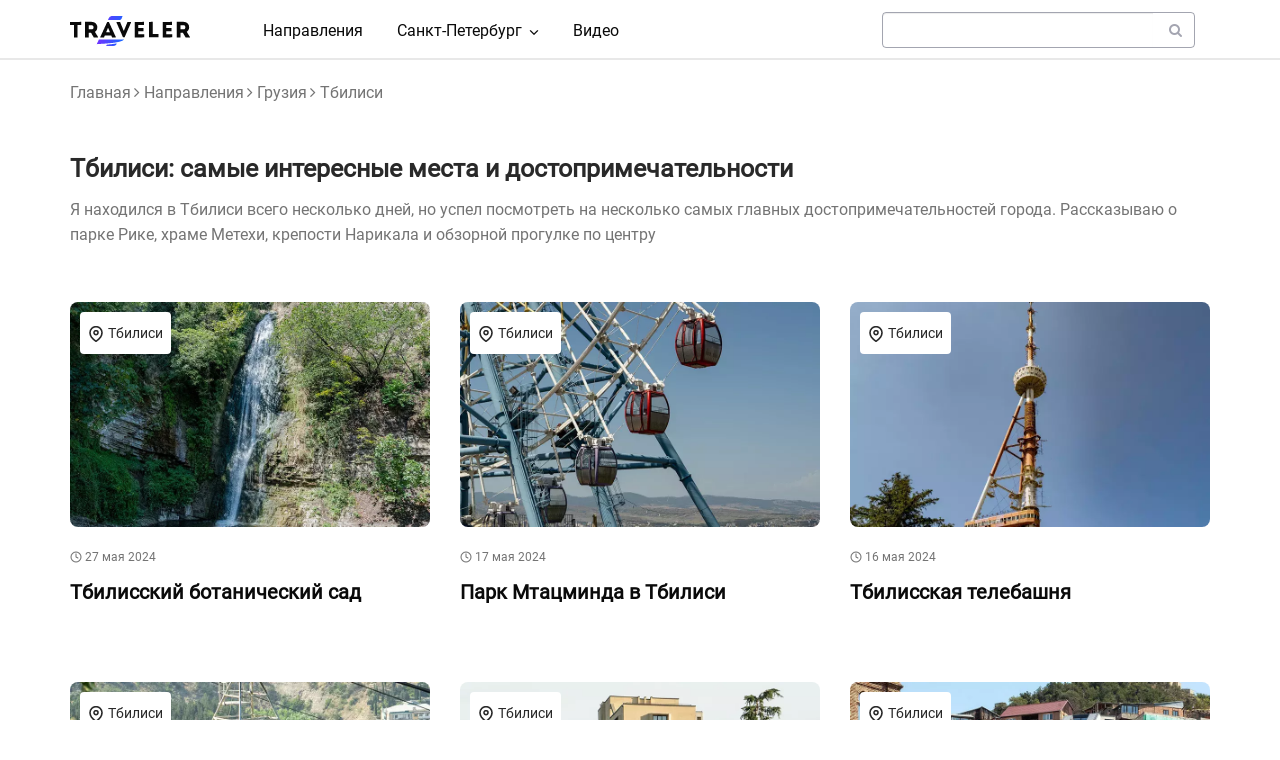

--- FILE ---
content_type: text/html; charset=UTF-8
request_url: https://4traveler.me/travel/tbilisi
body_size: 8053
content:
<!DOCTYPE html>
<html  lang="ru" dir="ltr" prefix="og: https://ogp.me/ns#">
  <head>
<link rel="preconnect" href="https://mc.yandex.ru">

<script>window.yaContextCb = window.yaContextCb || []</script>
<script src="https://yandex.ru/ads/system/context.js" async></script>

              <!-- Yandex.RTB R-A-1650950-27 -->
<script>
window.yaContextCb.push(() => {
    Ya.Context.AdvManager.render({
        "blockId": "R-A-1650950-27",
        "type": "fullscreen",
        "platform": "desktop"
    })
})
</script>
<!-- Yandex.RTB R-A-1650950-28 -->
<script>
window.yaContextCb.push(() => {
    Ya.Context.AdvManager.render({
        "blockId": "R-A-1650950-28",
        "type": "fullscreen",
        "platform": "touch"
    })
})
</script>
    
<script data-noptimize="1" data-cfasync="false" data-wpfc-render="false">
  (function () {
      var script = document.createElement("script");
      script.async = 1;
      script.src = 'https://emrldtp.com/MjcwNzg.js?t=27078';
      document.head.appendChild(script);
  })();
</script>

<meta name="verify-admitad" content="4790a5edb4">

    <meta charset="utf-8" />
<meta name="description" content="Я находился в Тбилиси всего несколько дней, но успел посмотреть на несколько самых главных достопримечательностей города. Рассказываю о парке Рике, храме Метехи, крепости Нарикала и обзорной прогулке по центру" />
<link rel="canonical" href="https://4traveler.me/travel/tbilisi" />
<meta property="og:title" content="Тбилиси: интересные места, достопримечательности и обзорная прогулка по центру города - блог 4traveler" />
<meta property="og:description" content="Я находился в Тбилиси всего несколько дней, но успел посмотреть на несколько самых главных достопримечательностей города. Рассказываю о парке Рике, храме Метехи, крепости Нарикала и обзорной прогулке по центру" />
<meta property="og:image" content="https://4traveler.me/themes/traveler/images/social.jpg" />
<meta property="og:image:type" content="image/jpeg" />
<meta property="og:image:width" content="800" />
<meta property="og:image:height" content="350" />
<meta name="MobileOptimized" content="width" />
<meta name="HandheldFriendly" content="true" />
<meta name="viewport" content="width=device-width, initial-scale=1.0" />
<link rel="apple-touch-icon" sizes="180x180" href="/sites/default/files/favicons/apple-touch-icon.png" />
<link rel="icon" type="image/png" sizes="32x32" href="/sites/default/files/favicons/favicon-32x32.png" />
<link rel="icon" type="image/png" sizes="16x16" href="/sites/default/files/favicons/favicon-16x16.png" />
<link rel="icon" type="image/svg+xml" href="/sites/default/files/favicons/favicon-128x128.svg" />
<link rel="alternate" hreflang="ru" href="https://4traveler.me/travel/tbilisi" />

    <title>Тбилиси: интересные места, достопримечательности и обзорная прогулка по центру города - блог 4traveler</title>
    <link rel="stylesheet" media="all" href="/sites/default/files/css/css_6VY5QTuoU1_VBQkaohYe8y5-eh9OAkHhMFynhamfnOM.css?delta=0&amp;language=ru&amp;theme=traveler&amp;include=eJx1yEEOgCAMBMAPEfskUrBGIrikLaK_N_HuZQ6TADdX7rQpN5nQI2RUaMJNvXI5gwlr3iP3Enk4Mlqv4kI_H-wxl0aJTcJVZBp9Lg3rqPICFS8tFA" />
<link rel="stylesheet" media="all" href="/sites/default/files/css/css_q_mipTogXg4miTBtuC4uo0VFmMmEc-Zzjfsha6nG3Ps.css?delta=1&amp;language=ru&amp;theme=traveler&amp;include=eJx1yEEOgCAMBMAPEfskUrBGIrikLaK_N_HuZQ6TADdX7rQpN5nQI2RUaMJNvXI5gwlr3iP3Enk4Mlqv4kI_H-wxl0aJTcJVZBp9Lg3rqPICFS8tFA" />

    
  </head>
  <body class="language_ru path-taxonomy has-glyphicons">
  
<!-- Yandex.Metrika counter -->
<script>
   (function(m,e,t,r,i,k,a){m[i]=m[i]||function(){(m[i].a=m[i].a||[]).push(arguments)};
   m[i].l=1*new Date();
   for (var j = 0; j < document.scripts.length; j++) {if (document.scripts[j].src === r) { return; }}
   k=e.createElement(t),a=e.getElementsByTagName(t)[0],k.async=1,k.src=r,a.parentNode.insertBefore(k,a)})
   (window, document, "script", "https://mc.yandex.ru/metrika/tag.js", "ym");

   ym(47724217, "init", {
        clickmap:true,
        trackLinks:true,
        accurateTrackBounce:true,
        webvisor:true
   });
</script>
<noscript><div><img src="https://mc.yandex.ru/watch/47724217" style="position:absolute; left:-9999px;" alt="Metrik" /></div></noscript>
<!-- /Yandex.Metrika counter -->

    
      <div class="dialog-off-canvas-main-canvas" data-off-canvas-main-canvas>
              <header class="navbar navbar-default" id="navbar">
              <div class="container">
            <div class="navbar-header">
          <div class="region region-navigation">
          <a class="logo navbar-btn pull-left" href="/" title="Главная" rel="home">
      <img src="/themes/traveler/logo_black.svg" alt="Главная" width="120" height="30">
    </a>
  
  </div>

                          <button type="button" class="navbar-toggle" data-toggle="collapse" data-target="#navbar-collapse">
            <span class="sr-only">Toggle navigation</span>
            <span class="icon-bar"></span>
            <span class="icon-bar"></span>
            <span class="icon-bar"></span>
          </button>
              </div>

                    <div id="navbar-collapse" class="navbar-collapse collapse">
            <div class="region region-navigation-collapsible">
    <div id="block-kastomnoeglavnoemenyuru" class="main-menu-custom-block block block-block-content block-block-content5104687b-798b-479a-8886-32bb1787479a clearfix">
  
    

      
            <div class="field field--name-body field--type-text-with-summary field--label-hidden field--item"><nav aria-labelledby="block-mainnavigation-menu" id="block-mainnavigation" class="contextual-region">
  <h2 class="sr-only" id="block-mainnavigation-menu">Main navigation</h2>
  <div class="menu menu--main nav navbar-nav">
    <div class="main-menu-item first"> <a href="/travel" title data-drupal-divnk-system-path="/travel">Направления</a>
    </div>
    <div class="expanded dropdown main-menu-item"> <a href="/travel/sankt-peterburg" title class="dropdown-toggle" data-toggle="dropdown" data-drupal-divnk-system-path="taxonomy/term/31">Санкт-Петербург<img src="/themes/traveler/images/ep_arrow-down-bold.svg" width="10" height="10" alt="caret" class="main-menu-caret" loading="lazy"></a>
      <div class="dropdown-menu">
        <div class="first main-menu-item-small"> <a href="/travel/sankt-peterburg" title data-drupal-divnk-system-path="taxonomy/term/31">Все достопримечательности</a> </div>
        <div class="main-menu-item-small"> <a href="/tags/muzei-sankt-peterburga">Музеи</a> </div>
        <div class="main-menu-item-small"> <a href="/tags/dvorcy-i-osobnyaki-sankt-peterburga">Дворцы и особняки</a> </div>
        <div class="main-menu-item-small"> <a href="/tags/neobychnye-doma-sankt-peterburga">Необычные дома Санкт-Петербурга</a> </div>
        <div class="main-menu-item-small"> <a href="/tags/arkhitektura-i-istoriya-sankt-peterburga">Архитектура и история</a> </div>
        <div class="main-menu-item-small"> <a href="/tags/parki-i-sady-sankt-peterburga">Парки и сады</a> </div>
        <div class="main-menu-item-small"> <a href="/tags/ulicy-sankt-peterburga">Улицы Санкт-Петербурга</a> </div>
        <div class="main-menu-item-small"> <a href="/tags/mosty-sankt-peterburga">Мосты Санкт-Петербурга</a> </div>
        <div class="main-menu-item-small"> <a href="/tags/khramy-i-sobory-peterburga">Храмы и соборы Петербурга</a> </div>
        <div class="main-menu-item-small"> <a href="/tags/skulptura-sankt-peterburga">Скульптура Санкт-Петербурга</a> </div>
        <div class="main-menu-item-small"> <a href="/tags/pamyatniki-prirody">Памятники природы</a></div>
        <div class="main-menu-item-small"> <a href="/tags/smotrovye-ploschadki-sankt-peterburga">Смотровые площадки</a> </div>
        <div class="last main-menu-item-small"> <a href="/tags/dostoprimechatelnosti-leningradskoy-oblasti">Ленинградская область</a> </div>
      </div>
    </div>
    <div class="last main-menu-item"> <a href="/video" title>Видео</a> </div>
  </div>
</nav>
</div>
      
  </div>

<div class="views-exposed-form search_form_block block block-views block-views-exposed-filter-blockpoisk-solr-page-1 clearfix" data-drupal-selector="views-exposed-form-poisk-solr-page-1" id="block-traveler-raskrytayaformapoisk-solrpage-1">
  
    

      <form action="/search" method="get" id="views-exposed-form-poisk-solr-page-1" accept-charset="UTF-8">
  <div class="form--inline form-inline clearfix">
  <div class="form-item js-form-item form-type-search-api-autocomplete js-form-type-search-api-autocomplete form-item-search-api-fulltext js-form-item-search-api-fulltext form-no-label form-group form-autocomplete">
  
  
  <div class="input-group"><input data-drupal-selector="edit-search-api-fulltext" data-search-api-autocomplete-search="poisk_solr" class="form-autocomplete form-text form-control" data-autocomplete-path="/search_api_autocomplete/poisk_solr?display=page_1&amp;&amp;filter=search_api_fulltext" type="text" id="edit-search-api-fulltext" name="search_api_fulltext" value="" size="30" maxlength="128" /><span class="input-group-addon"><span class="icon glyphicon glyphicon-refresh ajax-progress ajax-progress-throbber" aria-hidden="true"></span></span></div>

  
  
  </div>
<div data-drupal-selector="edit-actions" class="form-actions form-group js-form-wrapper form-wrapper" id="edit-actions"><button data-drupal-selector="edit-submit-poisk-solr" class="button js-form-submit form-submit btn-default btn" type="submit" id="edit-submit-poisk-solr" name="search_form_button" value=""><i class="fa fa-search" aria-hidden="true" style="color: #a4a5b1;"></i></button></div>

</div>

</form>

  </div>


  </div>

        </div>
                    </div>
          </header>
  <div class="content-wrapper">


  <div role="main" class="main-container js-quickedit-main-content container">
    <div class="row">

            
            
                  <div class="col-sm-12">

                                      <div class="highlighted">  <div class="region region-highlighted">
    <div data-drupal-messages-fallback class="hidden"></div>

  </div>
</div>
                  
                
                		<div>
          <a id="main-content"></a>
            <div class="region region-content">
    <div class="views-element-container page_city_header block block-views block-views-blockkatalog-goroda-i-strany-vyvod-zagolovka-block-1 clearfix" id="block-views-block-katalog-goroda-i-strany-vyvod-zagolovka-block-1">
  
    

      <div class="form-group"><div class="views-padding row view view-katalog-goroda-i-strany-vyvod-zagolovka view-id-katalog_goroda_i_strany_vyvod_zagolovka view-display-id-block_1 js-view-dom-id-34d2e2cecc5b163d30c34e99c28bc0d7d8b5b0b2986d6644dc970872d57abbbe">
  
    
      
      <div class="view-content">
          <div class="views-row"><div class="views-field views-field-nothing"><div class="field-content"><div class="page_breadcrumb">
<a href="https://4traveler.me">Главная</a><i class="fa fa-angle-right" aria-hidden="true"></i>
<a href="/travel">Направления</a><i class="fa fa-angle-right" aria-hidden="true"></i>
<a href="/travel/gruziya" hreflang="ru">Грузия</a><i class="fa fa-angle-right" aria-hidden="true"></i> Тбилиси
</div>

<div class="travel_pages_wrap"><h1 class="travel_pages_title">Тбилиси: самые интересные места и достопримечательности</h1></div>
<div class="travel_pages_body">Я находился в Тбилиси всего несколько дней, но успел посмотреть на несколько самых главных достопримечательностей города. Рассказываю о парке Рике, храме Метехи, крепости Нарикала и обзорной прогулке по центру</div></div></div></div>

    </div>
  
          </div>
</div>

  </div>

  

  <div>
  
    
  <div class="views-element-container form-group"><div class="views-padding row view view-eva view-katalog-goroda-i-strany-tegi view-id-katalog_goroda_i_strany_tegi view-display-id-entity_view_1 js-view-dom-id-c66e8bc0386c4a1c14b27c96a0b8745f677db2208c5daebf11b2a54baccc49d7">
  
    

  
  

      <div class="col-md-4 col-sm-6 views-row"><div class="views-field views-field-nothing"><div class="field-content"><div class="travel_preview row">
<div class="travel_preview_image">
  <a href="/travel/tbilisi/tbilisskiy-botanicheskiy-sad">  
                  
                  <img loading="eager" srcset="/sites/default/files/styles/collection_webp/public/travel/catalog/tbilisi_botan_kat.jpg.webp?itok=tOgfXYpJ 1x" width="800" height="500" src="/sites/default/files/travel/catalog/tbilisi_botan_kat.jpg" alt="Тбилисский ботанический сад" class="img-responsive" />

  
</a>

<div class="catalog_city"><img src="/themes/traveler/images/map-pin.svg" class="catalog_city_icon" alt="City icon" width="16" height="16"> <a href="/travel/tbilisi" hreflang="ru">Тбилиси</a></div>
</div>
<div class="travel_preview_text">
<div class="catalog_date"><img src="/themes/traveler/images/clock_gray.svg" class="catalog_time_icon" alt="Time icon" width="12" height="12"> <time datetime="2024-05-26T21:00:00Z">27 мая 2024</time>
</div>
<h3>
<a href="/travel/tbilisi/tbilisskiy-botanicheskiy-sad" hreflang="ru">Тбилисский ботанический сад</a>
</h3>
</div>
</div></div></div></div>
    <div class="col-md-4 col-sm-6 views-row"><div class="views-field views-field-nothing"><div class="field-content"><div class="travel_preview row">
<div class="travel_preview_image">
  <a href="/travel/tbilisi/park-mtacminda-v-tbilisi">  
                  
                  <img loading="eager" srcset="/sites/default/files/styles/collection_webp/public/travel/catalog/tbilisi_mtacminda_kat.jpg.webp?itok=R0hV1aYo 1x" width="800" height="500" src="/sites/default/files/travel/catalog/tbilisi_mtacminda_kat.jpg" alt="Парк Мтацминда в Тбилиси" class="img-responsive" />

  
</a>

<div class="catalog_city"><img src="/themes/traveler/images/map-pin.svg" class="catalog_city_icon" alt="City icon" width="16" height="16"> <a href="/travel/tbilisi" hreflang="ru">Тбилиси</a></div>
</div>
<div class="travel_preview_text">
<div class="catalog_date"><img src="/themes/traveler/images/clock_gray.svg" class="catalog_time_icon" alt="Time icon" width="12" height="12"> <time datetime="2024-05-16T21:00:00Z">17 мая 2024</time>
</div>
<h3>
<a href="/travel/tbilisi/park-mtacminda-v-tbilisi" hreflang="ru">Парк Мтацминда в Тбилиси</a>
</h3>
</div>
</div></div></div></div>
    <div class="col-md-4 col-sm-6 views-row"><div class="views-field views-field-nothing"><div class="field-content"><div class="travel_preview row">
<div class="travel_preview_image">
  <a href="/travel/tbilisi/tbilisskaya-telebashnya">  
                  
                  <img loading="eager" srcset="/sites/default/files/styles/collection_webp/public/travel/catalog/tbilisi_bashnya_kat.jpg.webp?itok=DPvpuzMS 1x" width="800" height="500" src="/sites/default/files/travel/catalog/tbilisi_bashnya_kat.jpg" alt="Тбилисская телебашня: одно из самых необычных сооружений города" class="img-responsive" />

  
</a>

<div class="catalog_city"><img src="/themes/traveler/images/map-pin.svg" class="catalog_city_icon" alt="City icon" width="16" height="16"> <a href="/travel/tbilisi" hreflang="ru">Тбилиси</a></div>
</div>
<div class="travel_preview_text">
<div class="catalog_date"><img src="/themes/traveler/images/clock_gray.svg" class="catalog_time_icon" alt="Time icon" width="12" height="12"> <time datetime="2024-05-15T21:00:00Z">16 мая 2024</time>
</div>
<h3>
<a href="/travel/tbilisi/tbilisskaya-telebashnya" hreflang="ru">Тбилисская телебашня</a>
</h3>
</div>
</div></div></div></div>
    <div class="col-md-4 col-sm-6 views-row"><div class="views-field views-field-nothing"><div class="field-content"><div class="travel_preview row">
<div class="travel_preview_image">
  <a href="/travel/tbilisi/cherepashe-ozero-i-kanatnaya-doroga-nad-parkom-vake">  
                  
                  <img loading="eager" srcset="/sites/default/files/styles/collection_webp/public/travel/catalog/tbilisi_cherepash_kat.jpg.webp?itok=5As_HUNm 1x" width="800" height="500" src="/sites/default/files/travel/catalog/tbilisi_cherepash_kat.jpg" alt="Канатная дорога над парком Ваке" class="img-responsive" />

  
</a>

<div class="catalog_city"><img src="/themes/traveler/images/map-pin.svg" class="catalog_city_icon" alt="City icon" width="16" height="16"> <a href="/travel/tbilisi" hreflang="ru">Тбилиси</a></div>
</div>
<div class="travel_preview_text">
<div class="catalog_date"><img src="/themes/traveler/images/clock_gray.svg" class="catalog_time_icon" alt="Time icon" width="12" height="12"> <time datetime="2024-05-02T21:00:00Z">3 мая 2024</time>
</div>
<h3>
<a href="/travel/tbilisi/cherepashe-ozero-i-kanatnaya-doroga-nad-parkom-vake" hreflang="ru">Черепашье озеро и канатная дорога над парком Ваке</a>
</h3>
</div>
</div></div></div></div>
    <div class="col-md-4 col-sm-6 views-row"><div class="views-field views-field-nothing"><div class="field-content"><div class="travel_preview row">
<div class="travel_preview_image">
  <a href="/travel/tbilisi/zdanie-ministerstva-avtomobilnykh-dorog">  
                  
                  <img loading="eager" srcset="/sites/default/files/styles/collection_webp/public/travel/catalog/tbilisi_minister_kat.jpg.webp?itok=UK66TnMd 1x" width="800" height="500" src="/sites/default/files/travel/catalog/tbilisi_minister_kat.jpg" alt="Здание Министерства автомобильных дорог в Тбилиси" class="img-responsive" />

  
</a>

<div class="catalog_city"><img src="/themes/traveler/images/map-pin.svg" class="catalog_city_icon" alt="City icon" width="16" height="16"> <a href="/travel/tbilisi" hreflang="ru">Тбилиси</a></div>
</div>
<div class="travel_preview_text">
<div class="catalog_date"><img src="/themes/traveler/images/clock_gray.svg" class="catalog_time_icon" alt="Time icon" width="12" height="12"> <time datetime="2024-04-04T21:00:00Z">5 апреля 2024</time>
</div>
<h3>
<a href="/travel/tbilisi/zdanie-ministerstva-avtomobilnykh-dorog" hreflang="ru">Здание Министерства автомобильных дорог</a>
</h3>
</div>
</div></div></div></div>
    <div class="col-md-4 col-sm-6 views-row"><div class="views-field views-field-nothing"><div class="field-content"><div class="travel_preview row">
<div class="travel_preview_image">
  <a href="/travel/tbilisi/abanotubani-bannyy-kvartal-v-tbilisi">  
                  
                  <img loading="eager" srcset="/sites/default/files/styles/collection_webp/public/travel/catalog/tbilisi_bani_kat.jpg.webp?itok=PtsZwClM 1x" width="800" height="500" src="/sites/default/files/travel/catalog/tbilisi_bani_kat.jpg" alt="Абанотубани: банный квартал в Тбилиси" class="img-responsive" />

  
</a>

<div class="catalog_city"><img src="/themes/traveler/images/map-pin.svg" class="catalog_city_icon" alt="City icon" width="16" height="16"> <a href="/travel/tbilisi" hreflang="ru">Тбилиси</a></div>
</div>
<div class="travel_preview_text">
<div class="catalog_date"><img src="/themes/traveler/images/clock_gray.svg" class="catalog_time_icon" alt="Time icon" width="12" height="12"> <time datetime="2024-03-26T21:00:00Z">27 марта 2024</time>
</div>
<h3>
<a href="/travel/tbilisi/abanotubani-bannyy-kvartal-v-tbilisi" hreflang="ru">Абанотубани: банный квартал в Тбилиси</a>
</h3>
</div>
</div></div></div></div>
    <div class="col-md-4 col-sm-6 views-row"><div class="views-field views-field-nothing"><div class="field-content"><div class="travel_preview row">
<div class="travel_preview_image">
  <a href="/travel/tbilisi/progulka-po-tbilisi-krepost-narikala">  
                  
                  <img loading="eager" srcset="/sites/default/files/styles/collection_webp/public/travel/catalog/tbilisi_narikala_kat.jpg.webp?itok=hlQpffSC 1x" width="800" height="500" src="/sites/default/files/travel/catalog/tbilisi_narikala_kat.jpg" alt="Прогулка по Тбилиси. Крепость Нарикала" class="img-responsive" />

  
</a>

<div class="catalog_city"><img src="/themes/traveler/images/map-pin.svg" class="catalog_city_icon" alt="City icon" width="16" height="16"> <a href="/travel/tbilisi" hreflang="ru">Тбилиси</a></div>
</div>
<div class="travel_preview_text">
<div class="catalog_date"><img src="/themes/traveler/images/clock_gray.svg" class="catalog_time_icon" alt="Time icon" width="12" height="12"> <time datetime="2024-03-12T21:00:00Z">13 марта 2024</time>
</div>
<h3>
<a href="/travel/tbilisi/progulka-po-tbilisi-krepost-narikala" hreflang="ru">Прогулка по Тбилиси. Крепость Нарикала</a>
</h3>
</div>
</div></div></div></div>
    <div class="col-md-4 col-sm-6 views-row"><div class="views-field views-field-nothing"><div class="field-content"><div class="travel_preview row">
<div class="travel_preview_image">
  <a href="/travel/tbilisi/kanatnaya-doroga-park-rike-narikala-i-monument-mat-gruziya">  
                  
                  <img loading="eager" srcset="/sites/default/files/styles/collection_webp/public/travel/catalog/tbilisi_mother_kat.jpg.webp?itok=c8C9yxfZ 1x" width="800" height="500" src="/sites/default/files/travel/catalog/tbilisi_mother_kat.jpg" alt="Канатная дорога «Парк Рике – Нарикала»" class="img-responsive" />

  
</a>

<div class="catalog_city"><img src="/themes/traveler/images/map-pin.svg" class="catalog_city_icon" alt="City icon" width="16" height="16"> <a href="/travel/tbilisi" hreflang="ru">Тбилиси</a></div>
</div>
<div class="travel_preview_text">
<div class="catalog_date"><img src="/themes/traveler/images/clock_gray.svg" class="catalog_time_icon" alt="Time icon" width="12" height="12"> <time datetime="2024-03-10T21:00:00Z">11 марта 2024</time>
</div>
<h3>
<a href="/travel/tbilisi/kanatnaya-doroga-park-rike-narikala-i-monument-mat-gruziya" hreflang="ru">Канатная дорога «Парк Рике – Нарикала» и монумент «Мать Грузия»</a>
</h3>
</div>
</div></div></div></div>
    <div class="col-md-4 col-sm-6 views-row"><div class="views-field views-field-nothing"><div class="field-content"><div class="travel_preview row">
<div class="travel_preview_image">
  <a href="/travel/tbilisi/bazilika-anchiskhati-samyy-staryy-khram-tbilisi">  
                  
                  <img loading="eager" srcset="/sites/default/files/styles/collection_webp/public/travel/catalog/tbilisi_anch_kat.jpg.webp?itok=fnADFth- 1x" width="800" height="500" src="/sites/default/files/travel/catalog/tbilisi_anch_kat.jpg" alt="Базилика Анчисхати: самый старый храм Тбилиси" class="img-responsive" />

  
</a>

<div class="catalog_city"><img src="/themes/traveler/images/map-pin.svg" class="catalog_city_icon" alt="City icon" width="16" height="16"> <a href="/travel/tbilisi" hreflang="ru">Тбилиси</a></div>
</div>
<div class="travel_preview_text">
<div class="catalog_date"><img src="/themes/traveler/images/clock_gray.svg" class="catalog_time_icon" alt="Time icon" width="12" height="12"> <time datetime="2024-02-03T21:00:00Z">4 февраля 2024</time>
</div>
<h3>
<a href="/travel/tbilisi/bazilika-anchiskhati-samyy-staryy-khram-tbilisi" hreflang="ru">Базилика Анчисхати: самый старый храм Тбилиси</a>
</h3>
</div>
</div></div></div></div>
    <div class="col-md-4 col-sm-6 views-row"><div class="views-field views-field-nothing"><div class="field-content"><div class="travel_preview row">
<div class="travel_preview_image">
  <a href="/travel/tbilisi/teatr-marionetok-imeni-rezo-gabriadze">  
                  
                  <img loading="eager" srcset="/sites/default/files/styles/collection_webp/public/travel/catalog/tbilisi_theatre_kat.jpg.webp?itok=73TBoD0A 1x" width="800" height="500" src="/sites/default/files/travel/catalog/tbilisi_theatre_kat.jpg" alt="Театр марионеток имени Резо Габриадзе" class="img-responsive" />

  
</a>

<div class="catalog_city"><img src="/themes/traveler/images/map-pin.svg" class="catalog_city_icon" alt="City icon" width="16" height="16"> <a href="/travel/tbilisi" hreflang="ru">Тбилиси</a></div>
</div>
<div class="travel_preview_text">
<div class="catalog_date"><img src="/themes/traveler/images/clock_gray.svg" class="catalog_time_icon" alt="Time icon" width="12" height="12"> <time datetime="2024-01-17T21:00:00Z">18 января 2024</time>
</div>
<h3>
<a href="/travel/tbilisi/teatr-marionetok-imeni-rezo-gabriadze" hreflang="ru">Театр марионеток имени Резо Габриадзе</a>
</h3>
</div>
</div></div></div></div>
    <div class="col-md-4 col-sm-6 views-row"><div class="views-field views-field-nothing"><div class="field-content"><div class="travel_preview row">
<div class="travel_preview_image">
  <a href="/travel/tbilisi/cerkov-dzhvaris-mama-v-tbilisi">  
                  
                  <img loading="eager" srcset="/sites/default/files/styles/collection_webp/public/travel/catalog/tbilisi_mama_kat.jpg.webp?itok=SN5ui38b 1x" width="800" height="500" src="/sites/default/files/travel/catalog/tbilisi_mama_kat.jpg" alt="Церковь Джварис-мама в Тбилиси" class="img-responsive" />

  
</a>

<div class="catalog_city"><img src="/themes/traveler/images/map-pin.svg" class="catalog_city_icon" alt="City icon" width="16" height="16"> <a href="/travel/tbilisi" hreflang="ru">Тбилиси</a></div>
</div>
<div class="travel_preview_text">
<div class="catalog_date"><img src="/themes/traveler/images/clock_gray.svg" class="catalog_time_icon" alt="Time icon" width="12" height="12"> <time datetime="2023-12-23T21:00:00Z">24 декабря 2023</time>
</div>
<h3>
<a href="/travel/tbilisi/cerkov-dzhvaris-mama-v-tbilisi" hreflang="ru">Церковь Джварис-мама в Тбилиси</a>
</h3>
</div>
</div></div></div></div>
    <div class="col-md-4 col-sm-6 views-row"><div class="views-field views-field-nothing"><div class="field-content"><div class="travel_preview row">
<div class="travel_preview_image">
  <a href="/travel/tbilisi/tbilisi-progulka-po-staromu-gorodu">  
                  
                  <img loading="eager" srcset="/sites/default/files/styles/collection_webp/public/travel/catalog/tbilisi_stariy_kat.jpg.webp?itok=p98lI9ae 1x" width="800" height="500" src="/sites/default/files/travel/catalog/tbilisi_stariy_kat.jpg" alt="Тбилиси: прогулка по Старому городу" class="img-responsive" />

  
</a>

<div class="catalog_city"><img src="/themes/traveler/images/map-pin.svg" class="catalog_city_icon" alt="City icon" width="16" height="16"> <a href="/travel/tbilisi" hreflang="ru">Тбилиси</a></div>
</div>
<div class="travel_preview_text">
<div class="catalog_date"><img src="/themes/traveler/images/clock_gray.svg" class="catalog_time_icon" alt="Time icon" width="12" height="12"> <time datetime="2023-12-06T21:00:00Z">7 декабря 2023</time>
</div>
<h3>
<a href="/travel/tbilisi/tbilisi-progulka-po-staromu-gorodu" hreflang="ru">Тбилиси: прогулка по Старому городу</a>
</h3>
</div>
</div></div></div></div>

  
    <nav class="pager-nav text-center" aria-labelledby="pagination-heading">
    <h4 id="pagination-heading" class="visually-hidden">Нумерация страниц</h4>
    <ul class="pagination js-pager__items">

            


                    <li class="pager__item is-active active">
                                          <a href="?page=0" title="Текущая страница" aria-current="page">
            <span class="visually-hidden">
              Текущая страница
            </span>1</a>
        </li>
              <li class="pager__item">
                                          <a href="?page=1" title="Go to page 2">
            <span class="visually-hidden">
              Page
            </span>2</a>
        </li>
      
      	 	
      	  	        <li class="pager__item pager__item--points">
            <span aria-hidden="true">...</span>
        </li>
		
      <li class="pager__item pager__item--last">
        <a href="?page=1" title="На последнюю страницу" rel="last">
          <span class="visually-hidden">Последняя страница</span>
          <span aria-hidden="true">последняя</span>
        </a>
      </li>
      
    </ul>
  </nav>


  
  

  
  </div>
</div>

</div>

<div id="block-traveler-knopkakartydostoprimechatelnostey" class="map_pages_button_block block block-block-content block-block-content8e30cf46-332b-4454-ad52-b34411b24a90 clearfix">
  
    

      
            <div class="field field--name-body field--type-text-with-summary field--label-hidden field--item"><div class="all_jorneys_main"><a href="/travel/maps">Карты достопримечательностей</a></div></div>
      
  </div>


  </div>

		</div>
        		
		                  
              </div>

                </div>
  </div>


      <footer class="footer">
      <div class="container">  <div class="region region-footer">
    <div id="block-podval" class="block block-block-content block-block-content742dfd2f-af0a-47ee-b451-8c0d3c0af0aa clearfix">
  
    

      
            <div class="field field--name-body field--type-text-with-summary field--label-hidden field--item"><div class="row">

<div class="footer_block footer_up col-xs-12">

<div class="col-md-2 col-sm-2 col-xs-12 logo_footer">
<a href="https://4traveler.me"><img src="/themes/traveler/logo.svg" width="140" height="35" alt="Главная" loading="lazy"></a>
</div>

<div class="col-md-10 col-sm-10 col-xs-12 footer-menu">
<div class="footer-menu-submenu">
<div class="footer-menu-item"><a href="/travel/rossiya">Россия</a></div>
<div class="footer-menu-item"><a href="/travel/turciya">Турция</a></div>
<div class="footer-menu-item"><a href="/travel/uzbekistan">Узбекистан</a></div>
<div class="footer-menu-item"><a href="/travel/yuzhnaya-koreya">Южная Корея</a></div>
<div class="footer-menu-item"><a href="/travel/malayziya">Малайзия</a></div>
<div class="footer-menu-item"><a href="/travel/iordaniya">Иордания</a></div>
<div class="footer-menu-item"><a href="/travel/indiya">Индия</a></div>
</div>
<div class="footer-menu-submenu">
<div class="footer-menu-item"><a href="/travel/tayland">Таиланд</a></div>
<div class="footer-menu-item"><a href="/travel/oae">ОАЭ</a></div>
<div class="footer-menu-item"><a href="/travel/kazakhstan">Казахстан</a></div>
<div class="footer-menu-item"><a href="/travel/gruziya">Грузия</a></div>
<div class="footer-menu-item"><a href="/travel/egipet">Египет</a></div>
<div class="footer-menu-item"><a href="/travel/kitay">Китай</a></div>
<div class="footer-menu-item"><a href="/travel/moldova">Молдова</a></div>
</div>
</div>

</div>

<div class="footer_block footer_down col-xs-12">

<div class="footer_copyright col-md-9 col-sm-12 col-xs-12">
<div class="adv_footer"><a href="/adv">Рекламные возможности</a></div>
<div class="adv_footer"><a href="/copyright">Использование материалов</a></div>
<div class="adv_footer"><a href="/en">English version</a></div>
<div class="adv_footer adv_footer_mail"><a href="mailto:info@4traveler.ru">info@4traveler.ru</a></div>
</div>

<div class="col-md-3 col-sm-12 col-xs-12 social_footer">
<a href="https://dzen.ru/4traveler" target="_blank"><img src="/themes/traveler/images/traveler_images/dzen.svg" width="40" height="40" alt="Дзен" loading="lazy"></a>
<a href="https://www.youtube.com/c/4traveler" target="_blank"><img src="/themes/traveler/images/traveler_images/youtube.svg" width="40" height="40" alt="Youtube" loading="lazy"></a>
<a href="https://t.me/spb_4traveler" target="_blank"><img src="/themes/traveler/images/traveler_images/telegram.svg" width="40" height="40" alt="Telegram" loading="lazy"></a>
</div>

</div>

</div></div>
      
  </div>


  </div>
</div>
    </footer>
  </div>

  </div>

    
    <script type="application/json" data-drupal-selector="drupal-settings-json">{"path":{"baseUrl":"\/","pathPrefix":"","currentPath":"taxonomy\/term\/186","currentPathIsAdmin":false,"isFront":false,"currentLanguage":"ru"},"pluralDelimiter":"\u0003","suppressDeprecationErrors":true,"ajaxPageState":{"libraries":"eJx1j1EOwkAIRC9E5Eib3S0qKVsI0Kq3tzHR1I_-TJgHkzBNNSO9GrbvVMyp8MIJP4Smphv5gaSqJBv0mSZO9dJV1Js-96jwQni2gK9Hk8oLXEVr8nIrTbTP-G8hqHq_l2pc6pradZhQEp5wiFckDWw1CPY_NxJyPF6UoXs9p1glAzamR-BHL0OnVegN_jBt4A","theme":"traveler","theme_token":null},"ajaxTrustedUrl":{"\/search":true},"colorbox":{"transition":"elastic","speed":350,"opacity":0.85,"slideshow":false,"slideshowAuto":true,"slideshowSpeed":2500,"slideshowStart":"\u0437\u0430\u043f\u0443\u0441\u0442\u0438\u0442\u044c \u0441\u043b\u0430\u0439\u0434\u0448\u043e\u0443","slideshowStop":"\u043e\u0441\u0442\u0430\u043d\u043e\u0432\u0438\u0442\u044c \u0441\u043b\u0430\u0439\u0434\u0448\u043e\u0443","current":"{current} \u0438\u0437 {total}","previous":"\u00ab \u041f\u0440\u0435\u0434\u044b\u0434\u0443\u0449\u0438\u0439","next":"\u0421\u043b\u0435\u0434\u0443\u044e\u0449\u0438\u0439 \u00bb","close":"\u0417\u0430\u043a\u0440\u044b\u0442\u044c","overlayClose":true,"returnFocus":true,"maxWidth":"98%","maxHeight":"98%","initialWidth":"300","initialHeight":"250","fixed":true,"scrolling":true,"mobiledetect":false,"mobiledevicewidth":"480px"},"floatingBlock":{"blocks":[{"selector":".page-node-type-travel .sidebar_second","container":".main-container"}],"min_width":768},"radioactivity":{"type":"default","endpoint":"https:\/\/4traveler.me\/radioactivity\/emit"},"bootstrap":{"forms_has_error_value_toggle":1,"modal_animation":1,"modal_backdrop":"true","modal_focus_input":1,"modal_keyboard":1,"modal_select_text":1,"modal_show":1,"modal_size":"","popover_enabled":1,"popover_animation":1,"popover_auto_close":1,"popover_container":"body","popover_content":"","popover_delay":"0","popover_html":0,"popover_placement":"right","popover_selector":"","popover_title":"","popover_trigger":"click","tooltip_enabled":1,"tooltip_animation":1,"tooltip_container":"body","tooltip_delay":"0","tooltip_html":0,"tooltip_placement":"auto left","tooltip_selector":"","tooltip_trigger":"hover"},"search_api_autocomplete":{"poisk_solr":{"auto_submit":true}},"user":{"uid":0,"permissionsHash":"05dbb7b4926b5497cd427b96a6305412dd1133960e2c58649ce4e12dd11b515a"}}</script>
<script src="/sites/default/files/js/js_nl3D7ZVssRO9Xbm9SSzSDbzHkSXELrDqTI8_ZZtHU74.js?scope=footer&amp;delta=0&amp;language=ru&amp;theme=traveler&amp;include=eJx1zkEOwkAMA8APrZQnRdlVgIi0jrJpxfPppVAO3Oy52B2oWSlB_UwcqWyrVfsQBQK75kUK8LJoA47seNEZvhIutrabQ8rWO3fHeNJvbVMlx4MljGUrDCzhWkp_vB3bu7omXZUXHJdT5-Y139uYVLY"></script>
<script src="https://code.jquery.com/jquery-3.7.1.min.js"></script>
<script src="/sites/default/files/js/js_YMSfVq04lqGblMOkYl56vNqNjvBYAZ4V7ExIkD0Pie0.js?scope=footer&amp;delta=2&amp;language=ru&amp;theme=traveler&amp;include=eJx1zkEOwkAMA8APrZQnRdlVgIi0jrJpxfPppVAO3Oy52B2oWSlB_UwcqWyrVfsQBQK75kUK8LJoA47seNEZvhIutrabQ8rWO3fHeNJvbVMlx4MljGUrDCzhWkp_vB3bu7omXZUXHJdT5-Y139uYVLY"></script>

  </body>
</html>


--- FILE ---
content_type: image/svg+xml
request_url: https://4traveler.me/themes/traveler/images/map-pin.svg
body_size: 732
content:
<svg width="16" height="16" viewBox="0 0 16 16" fill="none" xmlns="http://www.w3.org/2000/svg">
<g clip-path="url(#clip0_981_5133)">
<path d="M14 6.66666C14 11.3333 8 15.3333 8 15.3333C8 15.3333 2 11.3333 2 6.66666C2 5.07536 2.63214 3.54924 3.75736 2.42402C4.88258 1.29881 6.4087 0.666664 8 0.666664C9.5913 0.666664 11.1174 1.29881 12.2426 2.42402C13.3679 3.54924 14 5.07536 14 6.66666Z" stroke="#292929" stroke-width="1.6" stroke-linecap="round" stroke-linejoin="round"/>
<path d="M8 8.66666C9.10457 8.66666 10 7.77123 10 6.66666C10 5.56209 9.10457 4.66666 8 4.66666C6.89543 4.66666 6 5.56209 6 6.66666C6 7.77123 6.89543 8.66666 8 8.66666Z" stroke="#292929" stroke-width="1.6" stroke-linecap="round" stroke-linejoin="round"/>
</g>
<defs>
<clipPath id="clip0_981_5133">
<rect width="16" height="16" fill="white"/>
</clipPath>
</defs>
</svg>


--- FILE ---
content_type: image/svg+xml
request_url: https://4traveler.me/themes/traveler/images/traveler_images/youtube.svg
body_size: 912
content:
<svg width="48" height="48" viewBox="0 0 48 48" fill="none" xmlns="http://www.w3.org/2000/svg">
<g id="youtube">
<path id="bg" d="M0 8C0 3.58172 3.58172 0 8 0H40C44.4183 0 48 3.58172 48 8V40C48 44.4183 44.4183 48 40 48H8C3.58172 48 0 44.4183 0 40V8Z" fill="#393D59" fill-opacity="0.4"/>
<path id="Subtract" fill-rule="evenodd" clip-rule="evenodd" d="M34.6221 14.3057C35.8399 14.6317 36.7969 15.5887 37.1229 16.8064C37.7119 19.0115 37.7143 23.6148 37.7143 23.6148C37.7143 23.6148 37.7143 28.2181 37.1229 30.4231C36.7969 31.6409 35.8399 32.5978 34.6221 32.9238C32.4172 33.5152 23.5714 33.5152 23.5714 33.5152C23.5714 33.5152 14.7258 33.5152 12.5207 32.9238C11.303 32.5978 10.346 31.6409 10.02 30.4231C9.42859 28.2181 9.42859 23.6148 9.42859 23.6148C9.42859 23.6148 9.42859 19.0115 10.02 16.8064C10.346 15.5887 11.303 14.6317 12.5207 14.3057C14.7258 13.7143 23.5714 13.7143 23.5714 13.7143C23.5714 13.7143 32.4172 13.7143 34.6221 14.3057ZM28.0888 23.6159L20.7402 27.8583V19.3735L28.0888 23.6159Z" fill="white"/>
</g>
</svg>


--- FILE ---
content_type: image/svg+xml
request_url: https://4traveler.me/themes/traveler/logo.svg
body_size: 3001
content:
<svg width="1171" height="293" viewBox="0 0 1171 293" fill="none" xmlns="http://www.w3.org/2000/svg">
<path fill-rule="evenodd" clip-rule="evenodd" d="M502.565 26.4698L513.261 0.287842H411.727C397.518 0.287842 384.746 8.42978 378.84 21.3611L370.219 39.2414H483.567C491.869 39.2414 499.372 34.2924 502.565 26.4698ZM282.414 228.741L260.861 275.358C269.118 274.804 277.239 274.268 285.218 273.741L285.244 273.739C385.395 267.126 463.217 261.987 508.312 242.47C515.656 239.278 525.075 233.53 528.747 228.741H282.414ZM455.15 267.216C428.968 273.601 389.695 277.114 366.707 278.71C361.917 279.029 357.607 282.063 355.531 286.373L352.658 292.759H423.221C442.538 292.759 451.957 280.785 454.033 272.165C454.671 269.451 455.15 267.216 455.15 267.216Z" fill="url(#paint0_linear_105_274)"/>
<path d="M1140.03 155.623L1140.99 154.985C1159.99 142.053 1166.85 117.787 1161.58 96.7139C1156.31 75.6407 1138.75 57.7604 1109.06 57.6007H1042.65V209.424H1079.68V164.084H1102.04L1128.54 209.424H1170.68V205.273L1140.03 155.623ZM1122.15 124.492C1119.12 128.324 1114.81 130.878 1109.06 130.878H1080.8H1079.53V90.4877H1080.8C1090.06 90.4877 1099.8 90.3281 1109.06 90.4877C1114.97 90.4877 1119.6 93.2017 1122.47 97.0332C1125.34 100.865 1126.78 105.973 1126.62 110.922C1126.62 115.712 1125.18 120.82 1122.15 124.492Z" fill="white"/>
<path d="M721.759 57.6007L631.878 58.0796V209.584L724.952 208.945V177.814L667.16 178.133V148.28L717.129 148.12V116.829L667.16 117.149V89.3702L721.759 89.0509V57.6007Z" fill="white"/>
<path d="M771.728 57.7604V208.945H862.886L862.726 177.016L807.808 177.335L807.01 57.6007L771.728 57.7604Z" fill="white"/>
<path d="M994.753 57.6007L904.873 58.0796V209.584L997.946 208.945V177.814L940.154 178.133V148.28L989.964 148.12V116.829L940.154 117.149V89.3702L994.753 89.0509V57.6007Z" fill="white"/>
<path d="M452.755 57.7604V62.2305L517.412 208.945H532.419L596.437 62.2305V57.7604H561.155L526.352 143.809H523.638L488.197 57.7604H452.755Z" fill="white"/>
<path d="M446.849 209.424V205.273L378.68 57.7604H363.513L295.504 205.273V209.424H331.584L340.525 190.266H401.988L410.928 209.424H446.849ZM388.418 159.135H354.094H352.338L352.977 157.539L369.899 117.628L371.017 115.073L389.536 157.539L390.174 159.135H388.418Z" fill="white"/>
<path d="M242.981 155.623L243.939 154.985C262.937 142.053 269.801 117.787 264.533 96.7139C259.265 75.6407 241.704 57.7604 212.01 57.6007H145.597V209.424H182.635V164.084H204.985L231.486 209.424H273.633V205.273L242.981 155.623ZM225.101 124.492C222.067 128.324 217.757 130.878 212.01 130.878H183.752H182.475V90.4877H183.752C193.012 90.4877 202.75 90.3281 212.01 90.4877C217.916 90.4877 222.546 93.2017 225.42 97.0332C228.293 100.865 229.73 105.973 229.571 110.922C229.571 115.712 228.134 120.82 225.101 124.492Z" fill="white"/>
<path d="M37.6764 89.3702V209.424L72.7985 209.264V89.3702H109.198V57.6007L0 58.2393V89.3702H37.6764Z" fill="white"/>
<defs>
<linearGradient id="paint0_linear_105_274" x1="298.538" y1="141.574" x2="599.47" y2="190.266" gradientUnits="userSpaceOnUse">
<stop stop-color="#6B36FF"/>
<stop offset="0.981508" stop-color="#0075FF"/>
</linearGradient>
</defs>
</svg>


--- FILE ---
content_type: image/svg+xml
request_url: https://4traveler.me/themes/traveler/images/traveler_images/dzen.svg
body_size: 1047
content:
<svg width="48" height="48" viewBox="0 0 48 48" fill="none" xmlns="http://www.w3.org/2000/svg">
<g id="dzen">
<path id="bg" d="M0 8C0 3.58172 3.58172 0 8 0H40C44.4183 0 48 3.58172 48 8V40C48 44.4183 44.4183 48 40 48H8C3.58172 48 0 44.4183 0 40V8Z" fill="#393D59" fill-opacity="0.4"/>
<path id="Vector" d="M26.6448 26.645C24.4897 28.8686 24.333 31.6409 24.1469 37.7143C29.8089 37.7143 33.7175 37.6947 35.7354 35.7356C37.6946 33.7176 37.7142 29.6229 37.7142 24.147C31.6407 24.3429 28.8685 24.4898 26.6448 26.645ZM10.2856 24.147C10.2856 29.6229 10.3052 33.7176 12.2644 35.7356C14.2824 37.6947 18.191 37.7143 23.853 37.7143C23.6571 31.6409 23.5101 28.8686 21.355 26.645C19.1314 24.4898 16.3591 24.3331 10.2856 24.147ZM23.853 10.2858C18.2007 10.2858 14.2824 10.3054 12.2644 12.2645C10.3052 14.2825 10.2856 18.3772 10.2856 23.8531C16.3591 23.6572 19.1314 23.5103 21.355 21.3552C23.5101 19.1315 23.6669 16.3592 23.853 10.2858ZM26.6448 21.3552C24.4897 19.1315 24.333 16.3592 24.1469 10.2858C29.8089 10.2858 33.7175 10.3054 35.7354 12.2645C37.6946 14.2825 37.7142 18.3772 37.7142 23.8531C31.6407 23.6572 28.8685 23.5103 26.6448 21.3552Z" fill="white"/>
</g>
</svg>
